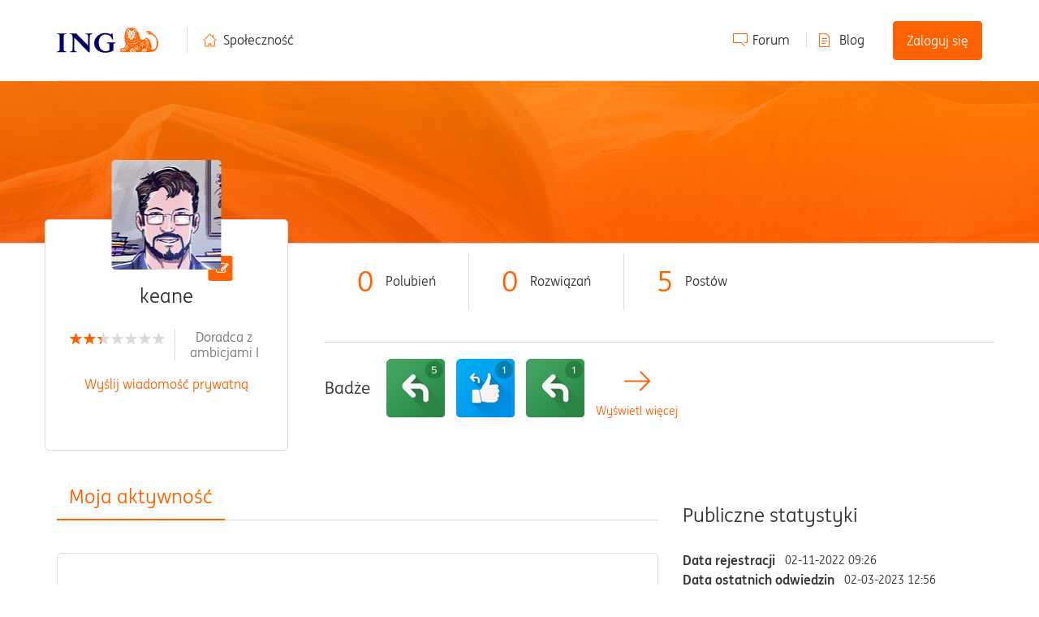

--- FILE ---
content_type: image/svg+xml
request_url: https://spolecznosc.ing.pl/html/assets/in.svg
body_size: 484
content:
<?xml version="1.0" encoding="UTF-8"?>
<svg width="18px" height="18px" viewBox="0 0 18 18" version="1.1" xmlns="http://www.w3.org/2000/svg" xmlns:xlink="http://www.w3.org/1999/xlink">
    <title>in</title>
    <g id="4_strony_produktowe_desktop" stroke="none" stroke-width="1" fill="none" fill-rule="evenodd">
        <g id="linkedIn" transform="translate(-0.046729, 0.000000)" fill="#767676">
            <g id="in" transform="translate(0.637850, 0.875000)">
                <path d="M12.3965268,5.18802308 C15.857863,5.18802308 16.4974996,7.46245096 16.4974996,10.4210615 L16.4974996,10.4210615 L16.4974996,16.4457058 L13.0797021,16.4457058 L13.0788216,10.8357592 C13.0683735,9.61134284 12.9363022,8.19075385 11.302934,8.19075385 C9.52424515,8.19075385 9.25276779,9.57958077 9.25276779,11.0125279 L9.25276779,11.0125279 L9.25276779,16.4457058 L5.83817173,16.4457058 L5.83817173,5.46041731 L9.11510829,5.46041731 L9.11510829,6.96242212 L9.16184849,6.96242212 C9.61772556,6.09856154 10.733728,5.18802308 12.3965268,5.18802308 Z M3.69375674,5.46048125 L3.69375674,16.4457697 L0.271477354,16.4457697 L0.271477354,5.46048125 L3.69375674,5.46048125 Z M1.98338538,-0.000127884615 C3.07697812,-0.000127884615 3.96504201,0.886751923 3.96504201,1.97952596 C3.96504201,3.07293942 3.07697812,3.95981923 1.98338538,3.95981923 C0.885310703,3.95981923 -0.000192083038,3.07293942 -0.000192083038,1.97952596 C-0.000192083038,0.886751923 0.885310703,-0.000127884615 1.98338538,-0.000127884615 Z"></path>
            </g>
        </g>
    </g>
</svg>

--- FILE ---
content_type: image/svg+xml
request_url: https://spolecznosc.ing.pl/html/assets/forum.svg
body_size: 579
content:
<?xml version="1.0" encoding="utf-8"?>
<!-- Generator: Adobe Illustrator 15.1.0, SVG Export Plug-In . SVG Version: 6.00 Build 0)  -->
<!DOCTYPE svg PUBLIC "-//W3C//DTD SVG 1.1//EN" "http://www.w3.org/Graphics/SVG/1.1/DTD/svg11.dtd">
<svg version="1.1" id="Layer_1" xmlns="http://www.w3.org/2000/svg" xmlns:xlink="http://www.w3.org/1999/xlink" x="0px" y="0px"
	 width="17px" height="17px" viewBox="0 0 17 17" enable-background="new 0 0 17 17" xml:space="preserve">
<g>
	<path fill="#FF6200" d="M3.614,16.728c-0.125,0-0.251-0.051-0.348-0.146c-0.191-0.192-0.191-0.503,0-0.694l3.615-3.615
		c0.304-0.304,0.708-0.472,1.137-0.472h7.798c0.089,0,0.164-0.059,0.164-0.132V2.113c0-0.07-0.075-0.128-0.164-0.128H1.108
		c-0.089,0-0.163,0.059-0.163,0.128v9.56c0,0.069,0.074,0.128,0.163,0.128H3.22c0.27,0,0.49,0.22,0.49,0.492
		c0,0.271-0.22,0.49-0.49,0.49H1.108c-0.631,0-1.146-0.499-1.146-1.11v-9.56c0-0.613,0.515-1.11,1.146-1.11h14.709
		c0.631,0,1.146,0.497,1.146,1.11v9.556c0,0.613-0.515,1.114-1.146,1.114H8.019c-0.167,0-0.324,0.064-0.442,0.183L3.96,16.582
		C3.865,16.677,3.74,16.728,3.614,16.728z"/>
	<path fill="#FF6200" d="M12.723,6H3.945c-0.27,0-0.49-0.22-0.49-0.49c0-0.272,0.22-0.492,0.49-0.492h8.778
		c0.272,0,0.492,0.22,0.492,0.492C13.215,5.781,12.995,6,12.723,6z"/>
	<path fill="#FF6200" d="M12.921,8.902H3.945c-0.27,0-0.49-0.221-0.49-0.492c0-0.271,0.22-0.491,0.49-0.491h8.976
		c0.271,0,0.49,0.219,0.49,0.491C13.411,8.681,13.192,8.902,12.921,8.902z"/>
</g>
</svg>


--- FILE ---
content_type: image/svg+xml
request_url: https://spolecznosc.ing.pl/html/assets/home.svg
body_size: 651
content:
<?xml version="1.0" encoding="iso-8859-1"?>
<!-- Generator: Adobe Illustrator 16.0.0, SVG Export Plug-In . SVG Version: 6.00 Build 0)  -->
<!DOCTYPE svg PUBLIC "-//W3C//DTD SVG 1.1//EN" "http://www.w3.org/Graphics/SVG/1.1/DTD/svg11.dtd">
<svg xmlns="http://www.w3.org/2000/svg" xmlns:xlink="http://www.w3.org/1999/xlink" version="1.1" id="Capa_1" x="0px" y="0px" width="512px" height="512px" viewBox="0 0 611.997 611.998" style="enable-background:new 0 0 611.997 611.998;" xml:space="preserve">
<g>
	<g>
		<path d="M511.114,300.251c-9.94,0-17.638,7.663-17.638,17.651v241.105H368.401v-98.453c0-9.236-7.697-17.31-17.002-17.31h-90.435    c-9.948,0-17.96,8.073-17.96,17.31v98.453h-124.76v-233.1c0-9.306-7.69-17.036-17.638-17.036c-9.298,0-16.995,7.73-16.995,17.036    v250.752c0,9.305,7.697,17.036,16.995,17.036h160.358c9.298,0,16.995-7.731,16.995-17.036v-98.454h55.801v98.454    c0,9.305,7.697,17.036,17.639,17.036h159.715c9.299,0,16.995-7.731,16.995-17.036V317.903    C528.109,307.915,520.413,300.251,511.114,300.251z" fill="#ff6200"/>
		<path d="M607.003,314.003L467.819,174.225V78.919c0-9.921-8.019-17.583-17.96-17.583c-9.305,0-17.001,7.663-17.001,17.583v60.345    L318.046,23.774c-3.518-3.558-7.697-5.474-11.864-5.474c-4.81,0-8.983,1.984-12.507,5.474L5.361,312.087    c-6.917,6.91-7.375,17.994,0,24.357c6.411,7.389,17.454,6.91,24.371,0l276.45-275.793l275.807,278.393    c2.873,2.874,7.054,4.516,12.507,4.516c4.81,0,8.976-1.642,12.507-4.516C613.42,332.613,613.899,320.982,607.003,314.003z" fill="#ff6200"/>
	</g>
</g>
<g>
</g>
<g>
</g>
<g>
</g>
<g>
</g>
<g>
</g>
<g>
</g>
<g>
</g>
<g>
</g>
<g>
</g>
<g>
</g>
<g>
</g>
<g>
</g>
<g>
</g>
<g>
</g>
<g>
</g>
</svg>
